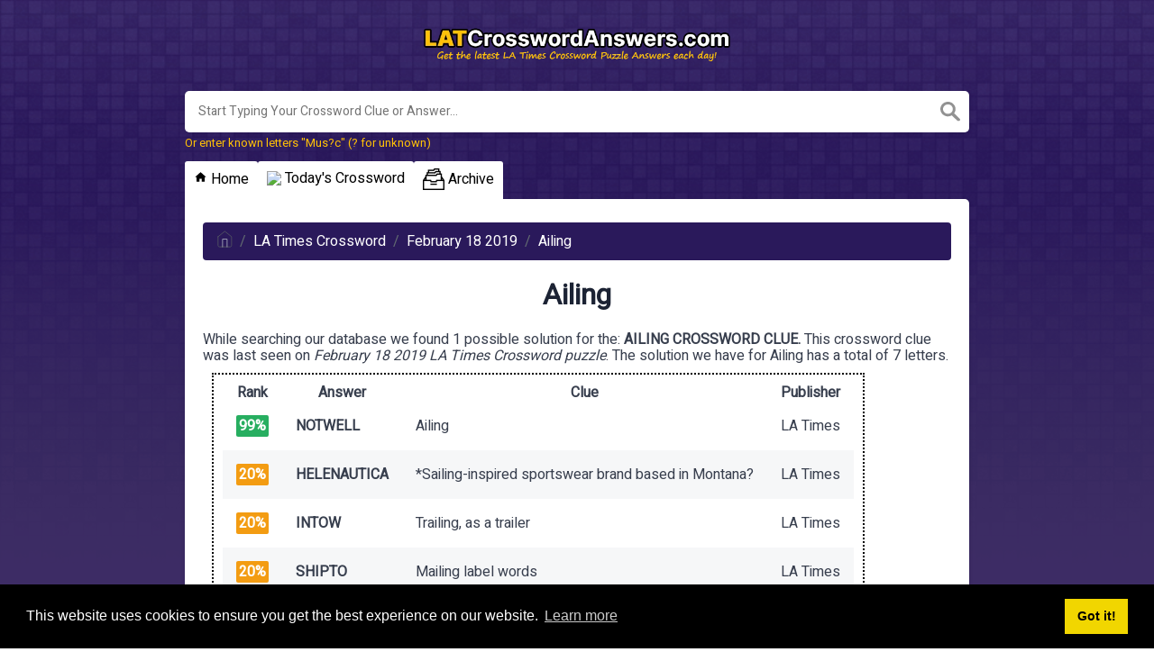

--- FILE ---
content_type: text/javascript
request_url: https://latcrosswordanswers.com/humix/inline_embed
body_size: 9153
content:
var ezS = document.createElement("link");ezS.rel="stylesheet";ezS.type="text/css";ezS.href="//go.ezodn.com/ezvideo/ezvideojscss.css?cb=185";document.head.appendChild(ezS);
var ezS = document.createElement("link");ezS.rel="stylesheet";ezS.type="text/css";ezS.href="//go.ezodn.com/ezvideo/ezvideocustomcss.css?cb=204620-0-185";document.head.appendChild(ezS);
window.ezVideo = {"appendFloatAfterAd":false,"language":"en","titleString":"","titleOption":"","autoEnableCaptions":false}
var ezS = document.createElement("script");ezS.src="//vjs.zencdn.net/vttjs/0.14.1/vtt.min.js";document.head.appendChild(ezS);
(function() {
		let ezInstream = {"prebidBidders":[{"bidder":"appnexus","params":{"placementId":28760245},"ssid":"10087"},{"bidder":"criteo","params":{"networkId":7987,"pubid":"101496","video":{"playbackmethod":[2,6]}},"ssid":"10050"},{"bidder":"medianet","params":{"cid":"8CUBCB617","crid":"358025426"},"ssid":"11307"},{"bidder":"onetag","params":{"pubId":"62499636face9dc"},"ssid":"11291"},{"bidder":"openx","params":{"delDomain":"ezoic-d.openx.net","unit":"560605963"},"ssid":"10015"},{"bidder":"pubmatic","params":{"adSlot":"Ezoic_default_video","publisherId":"156983"},"ssid":"10061"},{"bidder":"rubicon","params":{"accountId":21150,"siteId":269072,"video":{"language":"en","size_id":201},"zoneId":3326304},"ssid":"10063"},{"bidder":"sharethrough","params":{"pkey":"VS3UMr0vpcy8VVHMnE84eAvj"},"ssid":"11309"},{"bidder":"ttd","params":{"publisherId":"fe3f96ebdfc4601364194af010066f8e","supplySourceId":"ezoic"},"ssid":"11384"},{"bidder":"vidazoo","params":{"cId":"652646d136d29ed957788c6d","pId":"59ac17c192832d0011283fe3"},"ssid":"11372"},{"bidder":"adyoulike_i_s2s","params":{"placement":"b74dd1bf884ad15f7dc6fca53449c2db"},"ssid":"11314"},{"bidder":"amx_i_s2s","params":{"tagid":"JreGFOmAO"},"ssid":"11290"},{"bidder":"appnexus_i_s2s","params":{"placementId":28760245},"ssid":"10087"},{"bidder":"blis_i_s2s","params":{"spid":"1246"},"ssid":"11397"},{"bidder":"cadent_aperture_mx_i_s2s","params":{"tagid":"178315"},"ssid":"11389"},{"bidder":"criteo_i_s2s","params":{"networkId":12274,"pubid":"104211","video":{"playbackmethod":[2,6]}},"ssid":"10050"},{"bidder":"gumgum_i_s2s","params":{"zone":"xw4fad9t"},"ssid":"10079"},{"bidder":"insticator_i_s2s","params":{"adUnitId":"01JHZ942AK7FVME47QN5B0N0P4","publisherId":"f466dda6-51fa-4d9d-b3e8-0dbc76e8ac97"},"ssid":"11381"},{"bidder":"medianet_i_s2s","params":{"cid":"8CUPV1T76","crid":"578781359"},"ssid":"11307"},{"bidder":"onetag_i_s2s","params":{"pubId":"62499636face9dc"},"ssid":"11291"},{"bidder":"openx_i_s2s","params":{"delDomain":"ezoic-d.openx.net","unit":"559783386"},"ssid":"10015"},{"bidder":"pubmatic_i_s2s","params":{"adSlot":"Ezoic_default_video","publisherId":"156983"},"ssid":"10061"},{"bidder":"rubicon_i_s2s","params":{"accountId":21150,"siteId":421616,"video":{"language":"en","size_id":201},"zoneId":2495262},"ssid":"10063"},{"bidder":"sharethrough_i_s2s","params":{"pkey":"kgPoDCWJ3LoAt80X9hF5eRLi"},"ssid":"11309"},{"bidder":"sonobi_i_s2s","params":{"TagID":"86985611032ca7924a34"},"ssid":"10048"},{"bidder":"sovrn_i_s2s","params":{"tagid":"1263646"},"ssid":"10017"},{"bidder":"triplelift_i_s2s","params":{"inventoryCode":"ezoic_RON_instream_PbS2S"},"ssid":"11296"},{"bidder":"trustedstack_i_s2s","params":{"cid":"TS9HJFH44","crid":"944965478"},"ssid":"11396"},{"bidder":"vidazoo_i_s2s","params":{"cId":"68415a84f0bd2a2f4a824fae","pId":"59ac17c192832d0011283fe3"},"ssid":"11372"},{"bidder":"yieldmo_i_s2s","params":{"placementId":"3159086761833865258"},"ssid":"11315"}],"apsSlot":{"slotID":"instream_desktop_na_Video","divID":"","slotName":"","mediaType":"video","sizes":[[400,300],[640,390],[390,640],[320,480],[480,320],[400,225],[640,360],[768,1024],[1024,768],[640,480]],"slotParams":{}},"allApsSlots":[{"Slot":{"slotID":"AccompanyingContent_640x360v_5-60seconds_Off_NoSkip","divID":"","slotName":"","mediaType":"video","sizes":[[400,300],[640,390],[390,640],[320,480],[480,320],[400,225],[640,360],[768,1024],[1024,768],[640,480]],"slotParams":{}},"Duration":60},{"Slot":{"slotID":"AccompanyingContent_640x360v_5-60seconds_Off_Skip","divID":"","slotName":"","mediaType":"video","sizes":[[400,300],[640,390],[390,640],[320,480],[480,320],[400,225],[640,360],[768,1024],[1024,768],[640,480]],"slotParams":{}},"Duration":60},{"Slot":{"slotID":"AccompanyingContent_640x360v_5-30seconds_Off_NoSkip","divID":"","slotName":"","mediaType":"video","sizes":[[400,300],[640,390],[390,640],[320,480],[480,320],[400,225],[640,360],[768,1024],[1024,768],[640,480]],"slotParams":{}},"Duration":30},{"Slot":{"slotID":"AccompanyingContent_640x360v_5-30seconds_Off_Skip","divID":"","slotName":"","mediaType":"video","sizes":[[400,300],[640,390],[390,640],[320,480],[480,320],[400,225],[640,360],[768,1024],[1024,768],[640,480]],"slotParams":{}},"Duration":30},{"Slot":{"slotID":"AccompanyingContent_640x360v_5-15seconds_Off_NoSkip","divID":"","slotName":"","mediaType":"video","sizes":[[400,300],[640,390],[390,640],[320,480],[480,320],[400,225],[640,360],[768,1024],[1024,768],[640,480]],"slotParams":{}},"Duration":15},{"Slot":{"slotID":"AccompanyingContent_640x360v_5-15seconds_Off_Skip","divID":"","slotName":"","mediaType":"video","sizes":[[400,300],[640,390],[390,640],[320,480],[480,320],[400,225],[640,360],[768,1024],[1024,768],[640,480]],"slotParams":{}},"Duration":15},{"Slot":{"slotID":"instream_desktop_na_Video","divID":"","slotName":"","mediaType":"video","sizes":[[400,300],[640,390],[390,640],[320,480],[480,320],[400,225],[640,360],[768,1024],[1024,768],[640,480]],"slotParams":{}},"Duration":30}],"genericInstream":false,"UnfilledCnt":0,"AllowPreviousBidToSetBidFloor":false,"PreferPrebidOverAmzn":false,"DoNotPassBidFloorToPreBid":false,"bidCacheThreshold":-1,"rampUp":true,"IsEzDfpAccount":true,"EnableVideoDeals":false,"monetizationApproval":{"DomainId":204620,"Domain":"latcrosswordanswers.com","HumixChannelId":3792,"HasGoogleEntry":false,"HDMApproved":false,"MCMApproved":true},"SelectivelyIncrementUnfilledCount":false,"BlockBidderAfterBadAd":true,"useNewVideoStartingFloor":false,"addHBUnderFloor":false,"dvama":false,"dgeb":false,"vatc":{"at":"INSTREAM","fs":"UNIFORM","mpw":200,"itopf":false,"bcds":"v","bcdsds":"d","bcd":{"ad_type":"INSTREAM","data":{"domain_id":204620,"country":"US","form_factor":1,"impressions":9403,"share_ge7":0.841646,"bucket":"bid-rich","avg_depth":9.46868,"p75_depth":11,"share_ge5":0.856003,"share_ge9":0.821227},"is_domain":true,"loaded_at":"2026-01-21T11:14:13.614001056-08:00"}},"totalVideoDuration":0,"totalAdsPlaybackDuration":0,"optimizedPrebidPods":true};
		if (typeof __ezInstream !== "undefined" && __ezInstream.breaks) {
			__ezInstream.breaks = __ezInstream.breaks.concat(ezInstream.breaks);
		} else {
			window.__ezInstream = ezInstream;
		}
	})();
var EmbedExclusionEvaluated = 'exempt'; var EzoicMagicPlayerExclusionSelectors = [".humix-off"];var EzoicMagicPlayerInclusionSelectors = [];var EzoicPreferredLocation = '1';

			window.humixFirstVideoLoaded = true
			window.dispatchEvent(new CustomEvent('humixFirstVideoLoaded'));
		
window.ezVideoIframe=false;window.renderEzoicVideoContentCBs=window.renderEzoicVideoContentCBs||[];window.renderEzoicVideoContentCBs.push(function(){let videoObjects=[{"PlayerId":"ez-4999","VideoContentId":"JIr_h0Yi4PM","VideoPlaylistSelectionId":0,"VideoPlaylistId":1,"VideoTitle":"World\u0026#39;s OLDEST Countries","VideoDescription":"World\u0026#39;s OLDEST Countries","VideoChapters":{"Chapters":null,"StartTimes":null,"EndTimes":null},"VideoLinksSrc":"","VideoSrcURL":"https://streaming.open.video/contents/gLcKgeOGNDj6/1743466388/index.m3u8","VideoDurationMs":188722,"DeviceTypeFlag":14,"FloatFlag":14,"FloatPosition":1,"IsAutoPlay":true,"IsLoop":false,"IsLiveStreaming":false,"OutstreamEnabled":false,"ShouldConsiderDocVisibility":true,"ShouldPauseAds":true,"AdUnit":"","ImpressionId":0,"VideoStartTime":0,"IsStartTimeEnabled":0,"IsKeyMoment":false,"PublisherVideoContentShare":{"DomainIdOwner":693934,"DomainIdShare":204620,"DomainNameOwner":"humix_publisher_561394","VideoContentId":"JIr_h0Yi4PM","LoadError":"[Load cross domain video on the domain not allowed][MagicPlayerPlaylist:1]","IsEzoicOwnedVideo":false,"IsGenericInstream":false,"IsOutstream":false,"IsGPTOutstream":false},"VideoUploadSource":"import-from-mrss-feed","IsVertical":false,"IsPreferred":false,"ShowControls":false,"IsSharedEmbed":false,"ShortenId":"JYqoges445M","Preview":false,"PlaylistHumixId":"","VideoSelection":10,"MagicPlaceholderType":1,"MagicHTML":"\u003cdiv id=ez-video-wrap-ez-4998 class=ez-video-wrap style=\"align-self: stretch;\"\u003e\u003cdiv class=\"ez-video-center ez-playlist-vertical\"\u003e\u003cdiv class=\"ez-video-content-wrap ez-playlist-vertical ez-rounded-border\"\u003e\u003cdiv id=ez-video-wrap-ez-4999 class=\"ez-video-wrap ez-video-magic\" style=\"align-self: stretch;\"\u003e\u003cdiv class=ez-video-magic-row\u003e\u003col class=\"ez-video-magic-list ez-playlist-vertical\"\u003e\u003cli class=\"ez-video-magic-item ez-video-magic-autoplayer\"\u003e\u003cdiv id=floating-placeholder-ez-4999 class=floating-placeholder style=\"display: none;\"\u003e\u003cdiv id=floating-placeholder-sizer-ez-4999 class=floating-placeholder-sizer\u003e\u003cpicture class=\"video-js vjs-playlist-thumbnail\"\u003e\u003cimg id=floating-placeholder-thumbnail alt loading=lazy nopin=nopin\u003e\u003c/picture\u003e\u003c/div\u003e\u003c/div\u003e\u003cdiv id=ez-video-container-ez-4999 class=\"ez-video-container ez-video-magic-redesign ez-responsive ez-float-right\" style=\"flex-wrap: wrap;\"\u003e\u003cdiv class=ez-video-ez-stuck-bar id=ez-video-ez-stuck-bar-ez-4999\u003e\u003cdiv class=\"ez-video-ez-stuck-close ez-simple-close\" id=ez-video-ez-stuck-close-ez-4999 style=\"font-size: 16px !important; text-shadow: none !important; color: #000 !important; font-family: system-ui !important; background-color: rgba(255,255,255,0.5) !important; border-radius: 50% !important; text-align: center !important;\"\u003ex\u003c/div\u003e\u003c/div\u003e\u003cvideo id=ez-video-ez-4999 class=\"video-js ez-vid-placeholder\" controls preload=metadata\u003e\u003cp class=vjs-no-js\u003ePlease enable JavaScript\u003c/p\u003e\u003c/video\u003e\u003cdiv class=ez-vid-preview id=ez-vid-preview-ez-4999\u003e\u003c/div\u003e\u003cdiv id=lds-ring-ez-4999 class=lds-ring\u003e\u003cdiv\u003e\u003c/div\u003e\u003cdiv\u003e\u003c/div\u003e\u003cdiv\u003e\u003c/div\u003e\u003cdiv\u003e\u003c/div\u003e\u003c/div\u003e\u003c/div\u003e\u003cli class=\"ez-video-magic-item ez-video-magic-playlist\"\u003e\u003cdiv id=ez-video-playlist-ez-4998 class=vjs-playlist\u003e\u003c/div\u003e\u003c/ol\u003e\u003c/div\u003e\u003c/div\u003e\u003cdiv id=floating-placeholder-ez-4998 class=floating-placeholder style=\"display: none;\"\u003e\u003cdiv id=floating-placeholder-sizer-ez-4998 class=floating-placeholder-sizer\u003e\u003cpicture class=\"video-js vjs-playlist-thumbnail\"\u003e\u003cimg id=floating-placeholder-thumbnail alt loading=lazy nopin=nopin\u003e\u003c/picture\u003e\u003c/div\u003e\u003c/div\u003e\u003cdiv id=ez-video-container-ez-4998 class=\"ez-video-container ez-video-magic-redesign ez-responsive ez-float-right\" style=\"flex-wrap: wrap; width: 640px;transition: width 0.25s ease 0s;\"\u003e\u003cdiv class=ez-video-ez-stuck-bar id=ez-video-ez-stuck-bar-ez-4998\u003e\u003cdiv class=\"ez-video-ez-stuck-close ez-simple-close\" id=ez-video-ez-stuck-close-ez-4998 style=\"font-size: 16px !important; text-shadow: none !important; color: #000 !important; font-family: system-ui !important; background-color: rgba(255,255,255,0.5) !important; border-radius: 50% !important; text-align: center !important;\"\u003ex\u003c/div\u003e\u003c/div\u003e\u003cvideo id=ez-video-ez-4998 class=\"video-js ez-vid-placeholder vjs-16-9\" controls preload=metadata\u003e\u003cp class=vjs-no-js\u003ePlease enable JavaScript\u003c/p\u003e\u003c/video\u003e\u003cdiv class=keymoment-container id=keymoment-play style=\"display: none;\"\u003e\u003cspan id=play-button-container class=play-button-container-active\u003e\u003cspan class=\"keymoment-play-btn play-button-before\"\u003e\u003c/span\u003e\u003cspan class=\"keymoment-play-btn play-button-after\"\u003e\u003c/span\u003e\u003c/span\u003e\u003c/div\u003e\u003cdiv class=\"keymoment-container rewind\" id=keymoment-rewind style=\"display: none;\"\u003e\u003cdiv id=keymoment-rewind-box class=rotate\u003e\u003cspan class=\"keymoment-arrow arrow-two double-arrow-icon\"\u003e\u003c/span\u003e\u003cspan class=\"keymoment-arrow arrow-one double-arrow-icon\"\u003e\u003c/span\u003e\u003c/div\u003e\u003c/div\u003e\u003cdiv class=\"keymoment-container forward\" id=keymoment-forward style=\"display: none;\"\u003e\u003cdiv id=keymoment-forward-box\u003e\u003cspan class=\"keymoment-arrow arrow-two double-arrow-icon\"\u003e\u003c/span\u003e\u003cspan class=\"keymoment-arrow arrow-one double-arrow-icon\"\u003e\u003c/span\u003e\u003c/div\u003e\u003c/div\u003e\u003cdiv id=vignette-overlay\u003e\u003c/div\u003e\u003cdiv id=vignette-top-card class=vignette-top-card\u003e\u003cdiv class=vignette-top-channel\u003e\u003ca class=top-channel-logo target=_blank role=link aria-label=\"channel logo\" style='background-image: url(\"https://video-meta.humix.com/logo/114464/logo-1743420611.webp\");'\u003e\u003c/a\u003e\u003c/div\u003e\u003cdiv class=\"vignette-top-title top-enable-channel-logo\"\u003e\u003cdiv class=\"vignette-top-title-text vignette-magic-player\"\u003e\u003ca class=vignette-top-title-link id=vignette-top-title-link-ez-4998 target=_blank tabindex=0 href=https://open.video/video/JYqoges445M\u003eNew Flag vs OLDEST Flag\u003c/a\u003e\u003c/div\u003e\u003c/div\u003e\u003cdiv class=vignette-top-share\u003e\u003cbutton class=vignette-top-button type=button title=share id=vignette-top-button\u003e\u003cdiv class=top-button-icon\u003e\u003csvg height=\"100%\" version=\"1.1\" viewBox=\"0 0 36 36\" width=\"100%\"\u003e\n                                        \u003cuse class=\"svg-shadow\" xlink:href=\"#share-icon\"\u003e\u003c/use\u003e\n                                        \u003cpath class=\"svg-fill\" d=\"m 20.20,14.19 0,-4.45 7.79,7.79 -7.79,7.79 0,-4.56 C 16.27,20.69 12.10,21.81 9.34,24.76 8.80,25.13 7.60,27.29 8.12,25.65 9.08,21.32 11.80,17.18 15.98,15.38 c 1.33,-0.60 2.76,-0.98 4.21,-1.19 z\" id=\"share-icon\"\u003e\u003c/path\u003e\n                                    \u003c/svg\u003e\u003c/div\u003e\u003c/button\u003e\u003c/div\u003e\u003c/div\u003e\u003ca id=watch-on-link-ez-4998 class=watch-on-link aria-label=\"Watch on Open.Video\" target=_blank href=https://open.video/video/JYqoges445M\u003e\u003cdiv class=watch-on-link-content aria-hidden=true\u003e\u003cdiv class=watch-on-link-text\u003eWatch on\u003c/div\u003e\u003cimg style=\"height: 1rem;\" src=https://assets.open.video/open-video-white-logo.png alt=\"Video channel logo\" class=img-fluid\u003e\u003c/div\u003e\u003c/a\u003e\u003cdiv class=ez-vid-preview id=ez-vid-preview-ez-4998\u003e\u003c/div\u003e\u003cdiv id=lds-ring-ez-4998 class=lds-ring\u003e\u003cdiv\u003e\u003c/div\u003e\u003cdiv\u003e\u003c/div\u003e\u003cdiv\u003e\u003c/div\u003e\u003cdiv\u003e\u003c/div\u003e\u003c/div\u003e\u003cdiv id=ez-video-links-ez-4998 style=position:absolute;\u003e\u003c/div\u003e\u003c/div\u003e\u003c/div\u003e\u003cdiv id=ez-lower-title-link-ez-4998 class=lower-title-link\u003e\u003ca href=https://open.video/video/JYqoges445M target=_blank\u003eNew Flag vs OLDEST Flag\u003c/a\u003e\u003c/div\u003e\u003c/div\u003e\u003c/div\u003e","PreferredVideoType":0,"DisableWatchOnLink":false,"DisableVignette":false,"DisableTitleLink":false,"VideoPlaylist":{"VideoPlaylistId":1,"FirstVideoSelectionId":0,"FirstVideoIndex":0,"Name":"Universal Player","IsLooping":1,"IsShuffled":0,"Autoskip":0,"Videos":[{"PublisherVideoId":2046927,"PublisherId":561394,"VideoContentId":"JIr_h0Yi4PM","DomainId":693934,"Title":"World\u0026#39;s OLDEST Countries","Description":"World\u0026#39;s OLDEST Countries","VideoChapters":{"Chapters":null,"StartTimes":null,"EndTimes":null},"Privacy":"public","CreatedDate":"2025-03-31 22:12:19","ModifiedDate":"2025-04-01 18:19:19","PreviewImage":"https://video-meta.open.video/poster/LhoqhwjWMnZy/JIr_h0Yi4PM_zLvWiz.jpg","RestrictByReferer":false,"ImpressionId":0,"VideoDurationMs":188722,"StreamingURL":"https://streaming.open.video/contents/LhoqhwjWMnZy/1743466058/index.m3u8","PublisherVideoContentShare":{"DomainIdOwner":693934,"DomainIdShare":204620,"DomainNameOwner":"humix_publisher_561394","VideoContentId":"JIr_h0Yi4PM","LoadError":"[Load cross domain video on the domain not allowed]","IsEzoicOwnedVideo":false,"IsGenericInstream":false,"IsOutstream":false,"IsGPTOutstream":false},"ExternalId":"","IABCategoryName":"education,Hobbies \u0026 Leisure","IABCategoryIds":"132,239","NLBCategoryIds":"393,324","IsUploaded":false,"IsProcessed":false,"IsContentShareable":true,"UploadSource":"import-from-mrss-feed","IsPreferred":false,"Category":"","IsRotate":false,"ShortenId":"JIr_h0Yi4PM","PreferredVideoType":0,"HumixChannelId":114464,"IsHumixChannelActive":true,"VideoAutoMatchType":0,"ShareBaseUrl":"//open.video/","CanonicalLink":"https://open.video/@jack-sucks-at-geography/v/worlds-oldest-countries","OpenVideoHostedLink":"https://open.video/@jack-sucks-at-geography/v/worlds-oldest-countries","ChannelSlug":"","Language":"en","Keywords":"VideoElephant","HasMultiplePosterResolutions":true,"ResizedPosterVersion":1,"ChannelLogo":"logo/114464/logo-1743420611.webp","OwnerIntegrationType":"off","IsChannelWPHosted":false,"HideReportVideoButton":false,"VideoPlaylistSelectionId":0,"VideoLinksSrc":"","VideoStartTime":0,"IsStartTimeEnabled":0,"AdUnit":"204620-shared-video-3","VideoPlaylistId":1,"InitialIndex":1},{"PublisherVideoId":1606459,"PublisherId":146501,"VideoContentId":"kdAnk-P4Wi2","DomainId":266654,"Title":"Oldest People Living in 2024","Description":"After recently confirming the new oldest woman in the world and celebrating the oldest man\u0026#39;s 112th birthday, Editor-In-Chief Craig Glenday looks back at the history of the oldest people records and the secrets to their long life.","VideoChapters":{"Chapters":null,"StartTimes":null,"EndTimes":null},"Privacy":"public","CreatedDate":"2024-09-12 09:21:18","ModifiedDate":"2024-09-12 09:41:59","PreviewImage":"https://video-meta.open.video/poster/gCJuv7JY3Zxb/kdAnk-P4Wi2_qgSHmh.jpg","RestrictByReferer":false,"ImpressionId":0,"VideoDurationMs":408775,"StreamingURL":"https://streaming.open.video/contents/gCJuv7JY3Zxb/1739988175/index.m3u8","PublisherVideoContentShare":{"DomainIdOwner":266654,"DomainIdShare":204620,"DomainIdHost":266654,"DomainNameOwner":"guinnessworldrecords.com","VideoContentId":"kdAnk-P4Wi2","LoadError":"[Load cross domain video on the domain not allowed]","IsEzoicOwnedVideo":false,"IsGenericInstream":false,"IsOutstream":false,"IsGPTOutstream":false},"ExternalId":"","IABCategoryName":"News,Nutrition,Aging \u0026 Geriatrics","IABCategoryIds":"385,229,190","NLBCategoryIds":"421,307,274","IsUploaded":false,"IsProcessed":false,"IsContentShareable":true,"UploadSource":"import-from-youtube","IsPreferred":false,"Category":"","IsRotate":false,"ShortenId":"kdAnk-P4Wi2","PreferredVideoType":0,"HumixChannelId":9141,"IsHumixChannelActive":true,"VideoAutoMatchType":0,"ShareBaseUrl":"//open.video/","CanonicalLink":"https://open.video/@guinnessworldrecords_com/v/oldest-people-living-in-2024","OpenVideoHostedLink":"https://open.video/@guinnessworldrecords_com/v/oldest-people-living-in-2024","ChannelSlug":"","Language":"en","Keywords":"GWR,Guinness World Records,Guinness Records,Guinness,World Record,World Record Book,record book,record breakers,Record,Officially Amazing","HasMultiplePosterResolutions":true,"ResizedPosterVersion":2,"ChannelLogo":"logo/9141/logo-1719940067.png","OwnerIntegrationType":"sa","IsChannelWPHosted":false,"HideReportVideoButton":false,"VideoPlaylistSelectionId":0,"VideoLinksSrc":"","VideoStartTime":0,"IsStartTimeEnabled":0,"AdUnit":"204620-shared-video-3","VideoPlaylistId":1,"InitialIndex":2},{"PublisherVideoId":2435291,"PublisherId":561394,"VideoContentId":"JtXUkq2W5WM","DomainId":693934,"Title":"What Are The World\u0026#39;s Oldest Borders?","Description":"Apologies for the final showing of the map, at the end of the video, being a bit too fast!\nFollow me on Twitter: https://twitter.com/GKonYoutube\nMap of the world\u0026#39;s borders and their age made by  reddit user/PisseGuri82\n\nIn this video I talk about the world\u0026#39;s oldest borders!\n\nBecome a member on Patreon \u0026amp; get exclusive content! https://www.patreon.com/funwithflags\n\nJoin the Discord Server: https://discordapp.com/invite/uRTAdY9\nBusiness Contact: gilfamc@gmail.com\n\nThanks for watching, remember to subscribe to catch future videos!\n\nSpecial mention to my patrons: Richard, Danny, Wilhelm, Pete, Hendrick","VideoChapters":{"Chapters":null,"StartTimes":null,"EndTimes":null},"Privacy":"public","CreatedDate":"2025-10-09 04:40:49","ModifiedDate":"2025-10-09 05:01:22","PreviewImage":"https://video-meta.open.video/poster/BqBS_gaI6K3d/JtXUkq2W5WM_ntguQN.jpg","RestrictByReferer":false,"ImpressionId":0,"VideoDurationMs":1044177,"StreamingURL":"https://streaming.open.video/contents/BqBS_gaI6K3d/1759986549/index.m3u8","PublisherVideoContentShare":{"DomainIdOwner":693934,"DomainIdShare":204620,"DomainNameOwner":"humix_publisher_561394","VideoContentId":"JtXUkq2W5WM","LoadError":"[Load cross domain video on the domain not allowed]","IsEzoicOwnedVideo":false,"IsGenericInstream":false,"IsOutstream":false,"IsGPTOutstream":false},"ExternalId":"","IABCategoryName":"education,Hobbies \u0026 Leisure","IABCategoryIds":"132,239","NLBCategoryIds":"393,324","IsUploaded":false,"IsProcessed":false,"IsContentShareable":true,"UploadSource":"import-from-mrss-feed","IsPreferred":false,"Category":"","IsRotate":false,"ShortenId":"JtXUkq2W5WM","PreferredVideoType":0,"HumixChannelId":114512,"IsHumixChannelActive":true,"VideoAutoMatchType":0,"ShareBaseUrl":"//open.video/","CanonicalLink":"https://open.video/@general-knowledge/v/what-are-the-worlds-oldest-borders","OpenVideoHostedLink":"https://open.video/@general-knowledge/v/what-are-the-worlds-oldest-borders","ChannelSlug":"","Language":"en","Keywords":"General knowledge,generalknowledge,funwithflags,countriesthatdon'texist,VideoElephant","HasMultiplePosterResolutions":true,"ResizedPosterVersion":0,"ChannelLogo":"logo/114512/logo-1743497896.webp","OwnerIntegrationType":"off","IsChannelWPHosted":false,"HideReportVideoButton":false,"VideoPlaylistSelectionId":0,"VideoLinksSrc":"","VideoStartTime":0,"IsStartTimeEnabled":0,"AdUnit":"204620-shared-video-3","VideoPlaylistId":1,"InitialIndex":3},{"PublisherVideoId":2626568,"PublisherId":511492,"VideoContentId":"DF0hHrvbi6M","DomainId":639533,"Title":"The Oldest Restaurant In Every US State Might Surprise You","Description":"The restaurant business is notoriously fickle, so longevity is to be celebrated. If you want to know the oldest restaurant in a specific state – or all 50 – this is a great place to start.","VideoChapters":{"Chapters":null,"StartTimes":null,"EndTimes":null},"Privacy":"public","CreatedDate":"2026-01-10 03:29:44","ModifiedDate":"2026-01-10 05:19:12","PreviewImage":"https://video-meta.open.video/poster/OFbkcf9HNA7c/DF0hHrvbi6M_DSPQbd.jpg","RestrictByReferer":false,"ImpressionId":0,"VideoDurationMs":902401,"StreamingURL":"https://streaming.open.video/contents/OFbkcf9HNA7c/1768021205/index.m3u8","PublisherVideoContentShare":{"DomainIdOwner":639533,"DomainIdShare":204620,"DomainNameOwner":"humix_publisher_511492","VideoContentId":"DF0hHrvbi6M","LoadError":"[Load cross domain video on the domain not allowed]","IsEzoicOwnedVideo":false,"IsGenericInstream":false,"IsOutstream":false,"IsGPTOutstream":false},"ExternalId":"","IABCategoryName":"Tourist Destinations,Restaurants,Food \u0026 Drink","IABCategoryIds":"655,218,210","NLBCategoryIds":"615,239,221","IsUploaded":false,"IsProcessed":false,"IsContentShareable":true,"UploadSource":"import-from-mrss-feed","IsPreferred":false,"Category":"","IsRotate":false,"ShortenId":"DF0hHrvbi6M","PreferredVideoType":0,"HumixChannelId":89612,"IsHumixChannelActive":true,"VideoAutoMatchType":0,"ShareBaseUrl":"//open.video/","CanonicalLink":"https://open.video/@mashed/v/the-oldest-restaurant-in-every-us-state-might-surprise-you-2","OpenVideoHostedLink":"https://open.video/@mashed/v/the-oldest-restaurant-in-every-us-state-might-surprise-you-2","ChannelSlug":"","Language":"en","Keywords":"OldestRestaurants,USHistory,FoodTour","HasMultiplePosterResolutions":true,"ResizedPosterVersion":2,"ChannelLogo":"logo/89612/logo-1719238893.png","OwnerIntegrationType":"off","IsChannelWPHosted":false,"HideReportVideoButton":false,"VideoPlaylistSelectionId":0,"VideoLinksSrc":"","VideoStartTime":0,"IsStartTimeEnabled":0,"AdUnit":"204620-shared-video-3","VideoPlaylistId":1,"InitialIndex":4},{"PublisherVideoId":2256662,"PublisherId":561394,"VideoContentId":"ok5Jdq2a5GM","DomainId":693934,"Title":"The Oldest Monarchies In The World","Description":"Get 83% off and 2 extra months of Private Internet Access via https://www.privateinternetaccess.com/GeneralKnowledge  \nThanks to them for sponsoring this video!\n\nTIMESTAMPS:\n02:53 Sweden \n04:20 Denmark\n05:39 Norway\n06:42 UK\n08:15 Morocco\n09:19 Oman\n10:20 Cambodia\n11:23 Japan\n\nIn this video I talk about the oldest continuous monarchies in the world!\n\nFollow me on Twitter: https://twitter.com/GKonYoutube\n\nBecome a member on Patreon \u0026amp; get exclusive content! https://www.patreon.com/generalknowledge\nSpecial mention to my patrons: Richard, Jeseenya, Francis, Edward, Stephen, MiFE, Rpgkillerspace, Wilhelm, Roland, Rami, Juan, Bruno, Albert, Lastmatix, Kalvin, Francisco, Tom, 43rpak, Chet, Ryan Keith, ou_lyss, Borton, Ryan McMurry, Pete, Cesar, Hendrick.\n\nBusiness Contact: gilfamc@gmail.com\n\nThanks for watching, remember to subscribe to catch future videos!","VideoChapters":{"Chapters":null,"StartTimes":null,"EndTimes":null},"Privacy":"public","CreatedDate":"2025-07-13 23:46:54","ModifiedDate":"2025-07-14 00:01:36","PreviewImage":"https://video-meta.open.video/poster/KHu-_iaAAdEQ/ok5Jdq2a5GM_AARZPD.jpg","RestrictByReferer":false,"ImpressionId":0,"VideoDurationMs":805138,"StreamingURL":"https://streaming.open.video/contents/KHu-_iaAAdEQ/1752466836/index.m3u8","PublisherVideoContentShare":{"DomainIdOwner":693934,"DomainIdShare":204620,"DomainNameOwner":"humix_publisher_561394","VideoContentId":"ok5Jdq2a5GM","LoadError":"[Load cross domain video on the domain not allowed]","IsEzoicOwnedVideo":false,"IsGenericInstream":false,"IsOutstream":false,"IsGPTOutstream":false},"ExternalId":"","IABCategoryName":"education,Hobbies \u0026 Leisure","IABCategoryIds":"132,239","NLBCategoryIds":"393,324","IsUploaded":false,"IsProcessed":false,"IsContentShareable":true,"UploadSource":"import-from-mrss-feed","IsPreferred":false,"Category":"","IsRotate":false,"ShortenId":"ok5Jdq2a5GM","PreferredVideoType":0,"HumixChannelId":114512,"IsHumixChannelActive":true,"VideoAutoMatchType":0,"ShareBaseUrl":"//open.video/","CanonicalLink":"https://open.video/@general-knowledge/v/the-oldest-monarchies-in-the-world","OpenVideoHostedLink":"https://open.video/@general-knowledge/v/the-oldest-monarchies-in-the-world","ChannelSlug":"","Language":"en","Keywords":"General knowledge,generalknowledge,funwithflags,countriesthatdon'texist,VideoElephant","HasMultiplePosterResolutions":true,"ResizedPosterVersion":0,"ChannelLogo":"logo/114512/logo-1743497896.webp","OwnerIntegrationType":"off","IsChannelWPHosted":false,"HideReportVideoButton":false,"VideoPlaylistSelectionId":0,"VideoLinksSrc":"","VideoStartTime":0,"IsStartTimeEnabled":0,"AdUnit":"204620-shared-video-3","VideoPlaylistId":1,"InitialIndex":5},{"PublisherVideoId":1611766,"PublisherId":146501,"VideoContentId":"NQtvc3iaqHu","DomainId":266654,"Title":"World\u0026#39;s oldest person receives Guinness World Records certificate","Description":"The oldest person living is Tomiko Itooka (Japan, b. 23 May 1908), who is 116 years and 90 days old, as verified in Ashiya, Hyogo, Japan, on 21 August 2024.\n","VideoChapters":{"Chapters":null,"StartTimes":null,"EndTimes":null},"Privacy":"public","CreatedDate":"2024-09-16 08:10:34","ModifiedDate":"2024-09-16 08:12:35","PreviewImage":"https://video-meta.open.video/poster/WYJYS37J3TGa/WYJYS37J3TGa_upload_t1726480372-KJDgdl.jpg","RestrictByReferer":false,"ImpressionId":0,"VideoDurationMs":34000,"StreamingURL":"https://streaming.open.video/contents/WYJYS37J3TGa/1726614476/index.m3u8","PublisherVideoContentShare":{"DomainIdOwner":266654,"DomainIdShare":204620,"DomainIdHost":266654,"DomainNameOwner":"guinnessworldrecords.com","VideoContentId":"NQtvc3iaqHu","LoadError":"[Load cross domain video on the domain not allowed]","IsEzoicOwnedVideo":false,"IsGenericInstream":false,"IsOutstream":false,"IsGPTOutstream":false},"ExternalId":"","IABCategoryName":"People \u0026 Society","IABCategoryIds":"171","NLBCategoryIds":"445","IsUploaded":false,"IsProcessed":false,"IsContentShareable":true,"UploadSource":"dashboard-manual-upload","IsPreferred":false,"Category":"","IsRotate":false,"ShortenId":"NQtvc3iaqHu","PreferredVideoType":0,"HumixChannelId":9141,"IsHumixChannelActive":true,"VideoAutoMatchType":0,"ShareBaseUrl":"//open.video/","CanonicalLink":"https://open.video/@guinnessworldrecords_com/v/worlds-oldest-person-receives-guinness-world-records-certificate","OpenVideoHostedLink":"https://open.video/@guinnessworldrecords_com/v/worlds-oldest-person-receives-guinness-world-records-certificate","ChannelSlug":"","Language":"en","Keywords":"","HasMultiplePosterResolutions":true,"ResizedPosterVersion":1,"ChannelLogo":"logo/9141/logo-1719940067.png","OwnerIntegrationType":"sa","IsChannelWPHosted":false,"HideReportVideoButton":false,"VideoPlaylistSelectionId":0,"VideoLinksSrc":"","VideoStartTime":0,"IsStartTimeEnabled":0,"AdUnit":"204620-shared-video-3","VideoPlaylistId":1,"InitialIndex":6},{"PublisherVideoId":2601725,"PublisherId":561394,"VideoContentId":"R_9Mc4EaqGM","DomainId":693934,"Title":"London\u0026#39;s Oldest Fast Food","Description":"Pie and mash is London\u0026#39;s oldest and most traditional fast food. We met up with owner Joe Cooke, great grandson of Robert Cooke, who opened East London\u0026#39;s first pie and mash shop in 1862. Joe taught us how to make a traditional pie and mash, complete with parsley sauce, known as liquor. Would you try this British delicacy? #london #fastfood #foodlover #britishfood #pie Subscribe to MUNCHIES here: Follow MUNCHIES here: TikTok: Facebook: Instagram: Twitter: Threads: More videos from the VICE network:","VideoChapters":{"Chapters":null,"StartTimes":null,"EndTimes":null},"Privacy":"public","CreatedDate":"2025-12-20 14:40:02","ModifiedDate":"2025-12-20 15:05:18","PreviewImage":"https://video-meta.open.video/poster/cGDaYtPIQkUy/R_9Mc4EaqGM_gpgsqE.jpg","RestrictByReferer":false,"ImpressionId":0,"VideoDurationMs":58992,"StreamingURL":"https://streaming.open.video/contents/cGDaYtPIQkUy/1766245344/index.m3u8","PublisherVideoContentShare":{"DomainIdOwner":693934,"DomainIdShare":204620,"DomainNameOwner":"humix_publisher_561394","VideoContentId":"R_9Mc4EaqGM","LoadError":"[Load cross domain video on the domain not allowed]","IsEzoicOwnedVideo":false,"IsGenericInstream":false,"IsOutstream":false,"IsGPTOutstream":false},"ExternalId":"","IABCategoryName":"food","IABCategoryIds":"220","NLBCategoryIds":"231","IsUploaded":false,"IsProcessed":false,"IsContentShareable":true,"UploadSource":"import-from-mrss-feed","IsPreferred":false,"Category":"","IsRotate":false,"ShortenId":"R_9Mc4EaqGM","PreferredVideoType":0,"HumixChannelId":132878,"IsHumixChannelActive":true,"VideoAutoMatchType":0,"ShareBaseUrl":"//open.video/","CanonicalLink":"https://open.video/@vice-munchies/v/londons-oldest-fast-food","OpenVideoHostedLink":"https://open.video/@vice-munchies/v/londons-oldest-fast-food","ChannelSlug":"","Language":"en","Keywords":"VideoElephant","HasMultiplePosterResolutions":true,"ResizedPosterVersion":1,"ChannelLogo":"logo/132878/logo-1759239264.webp","OwnerIntegrationType":"off","IsChannelWPHosted":false,"HideReportVideoButton":false,"VideoPlaylistSelectionId":0,"VideoLinksSrc":"","VideoStartTime":0,"IsStartTimeEnabled":0,"AdUnit":"204620-shared-video-3","VideoPlaylistId":1,"InitialIndex":7},{"PublisherVideoId":2313361,"PublisherId":146501,"VideoContentId":"QpYWR6T45iu","DomainId":266654,"Title":"This is the oldest man to ever cycle across America","Description":"The oldest person to cross America (USA) by bicycle (male) is Robert Sanders (USA b. 23 March 1940), who is 85 years and 49 days old, as verified in Saint Augustine Beach, Florida, USA, on 11 May 2025.","VideoChapters":{"Chapters":null,"StartTimes":null,"EndTimes":null},"Privacy":"public","CreatedDate":"2025-08-04 11:48:28","ModifiedDate":"2025-08-04 12:18:50","PreviewImage":"https://video-meta.open.video/poster/DWiqNmmiZDtb/t1754308423_poster.005.jpg","RestrictByReferer":false,"ImpressionId":0,"VideoDurationMs":152466,"StreamingURL":"https://streaming.open.video/contents/DWiqNmmiZDtb/1754312564/index.m3u8","PublisherVideoContentShare":{"DomainIdOwner":266654,"DomainIdShare":204620,"DomainIdHost":266654,"DomainNameOwner":"guinnessworldrecords.com","VideoContentId":"QpYWR6T45iu","LoadError":"[Load cross domain video on the domain not allowed]","IsEzoicOwnedVideo":false,"IsGenericInstream":false,"IsOutstream":false,"IsGPTOutstream":false},"ExternalId":"","IABCategoryName":"Sports","IABCategoryIds":"483","NLBCategoryIds":"565","IsUploaded":false,"IsProcessed":false,"IsContentShareable":true,"UploadSource":"dashboard-manual-upload","IsPreferred":false,"Category":"","IsRotate":false,"ShortenId":"QpYWR6T45iu","PreferredVideoType":0,"HumixChannelId":9141,"IsHumixChannelActive":true,"VideoAutoMatchType":0,"ShareBaseUrl":"//open.video/","CanonicalLink":"https://open.video/@guinnessworldrecords_com/v/this-is-the-oldest-man-to-ever-cycle-across-america","OpenVideoHostedLink":"https://open.video/@guinnessworldrecords_com/v/this-is-the-oldest-man-to-ever-cycle-across-america","ChannelSlug":"","Language":"en","Keywords":"","HasMultiplePosterResolutions":true,"ResizedPosterVersion":1,"ChannelLogo":"logo/9141/logo-1719940067.png","OwnerIntegrationType":"sa","IsChannelWPHosted":false,"HideReportVideoButton":false,"VideoPlaylistSelectionId":0,"VideoLinksSrc":"","VideoStartTime":0,"IsStartTimeEnabled":0,"AdUnit":"204620-shared-video-3","VideoPlaylistId":1,"InitialIndex":8},{"PublisherVideoId":2634768,"PublisherId":40657,"VideoContentId":"qQcZx6fd4t2","DomainId":88565,"Title":"Eric Jacobson | DISNEY THIS DAY | January 15, 1971","Description":"On this day in 1971, puppeteer Eric Jacobson was born. He has worked with the Muppets since 1994, being inspired to take up puppeteering after the death of Jim Henson. In the early 2000s, Jacobson took over as the primary performer for most of Frank Oz’s classic characters, including Miss Piggy, Fozzie Bear, Animal, and Sam Eagle. Outside Disney, Jacobson also performs as Grover, Bert, Oscar the Grouch, Guy Smiley, and the Two-Headed Monster on ‘Sesame Street.’ [55 years ago in 2026]\n\nDon\u0026#39;t miss Daps Magic\u0026#39;s official weekly YouTube show Geeks Corner here: https://www.youtube.com/playlist?list=PLAF91C7183BAB676B\n\nVisit Daps Magic: https://dapsmagic.com\n\nJoin Our Patreon Community: https://patreon.com/dapsmagic\n\nDaps Magic was created by a very special group of Disney Fans who had a dream for a place on the internet where people young and old could share their love of Walt Disney and his legacies in a safe and fun atmosphere.","VideoChapters":{"Chapters":null,"StartTimes":null,"EndTimes":null},"Privacy":"public","CreatedDate":"2026-01-16 17:25:32","ModifiedDate":"2026-01-16 17:43:39","PreviewImage":"https://video-meta.open.video/poster/ixjshjmzgg7y/qQcZx6fd4t2_ynqbRd.jpg","RestrictByReferer":false,"ImpressionId":0,"VideoDurationMs":78566,"StreamingURL":"https://streaming.open.video/contents/ixjshjmzgg7y/1768584442/index.m3u8","PublisherVideoContentShare":{"DomainIdOwner":88565,"DomainIdShare":204620,"DomainIdHost":88565,"DomainNameOwner":"dapsmagic.com","VideoContentId":"qQcZx6fd4t2","LoadError":"[Load cross domain video on the domain not allowed]","IsEzoicOwnedVideo":false,"IsGenericInstream":false,"IsOutstream":false,"IsGPTOutstream":false},"ExternalId":"","IABCategoryName":"","IABCategoryIds":"","NLBCategoryIds":"","IsUploaded":false,"IsProcessed":false,"IsContentShareable":true,"UploadSource":"import-from-youtube","IsPreferred":false,"Category":"","IsRotate":false,"ShortenId":"qQcZx6fd4t2","PreferredVideoType":0,"HumixChannelId":834,"IsHumixChannelActive":true,"VideoAutoMatchType":0,"ShareBaseUrl":"//open.video/","CanonicalLink":"https://dapsmagic.com/openvideo/v/eric-jacobson-disney-this-day-january-15-1971","OpenVideoHostedLink":"https://open.video/@dapsmagic/v/eric-jacobson-disney-this-day-january-15-1971","ChannelSlug":"dapsmagic","Language":"en","Keywords":"DAPS MAGIC,Eric Jacobson,The Muppets,Miss Piggy,Fozzie Bear,Animal,Sam Eagle,Grover,Bert,Oscar the Grouch","HasMultiplePosterResolutions":true,"ResizedPosterVersion":1,"ChannelLogo":"logo/834/logo-1733298756.webp","OwnerIntegrationType":"ns","IsChannelWPHosted":false,"HideReportVideoButton":false,"VideoPlaylistSelectionId":0,"VideoLinksSrc":"","VideoStartTime":0,"IsStartTimeEnabled":0,"AdUnit":"204620-shared-video-3","VideoPlaylistId":1,"InitialIndex":9}],"IsVerticalPlaylist":false,"HumixId":""},"VideoRankingConfigId":1,"CollectionId":1924,"ScoreGroupId":1,"VideoAutoMatchType":1,"HumixChannelId":114464,"HasNextVideo":false,"NextVideoURL":"","ShareBaseUrl":"//open.video/","CanonicalLink":"https://open.video/@jack-sucks-at-geography/v/worlds-oldest-countries","OpenVideoHostedLink":"","ChannelSlug":"","ChannelLogo":"logo/114464/logo-1743420611.webp","PlayerLogoUrl":"","PlayerBrandingText":"","IsChannelWPHosted":false,"IsHumixApp":false,"IsMagicPlayer":true,"IsVerticalPlaylist":true,"SkipNVideosFromAutoplay":0,"Language":"en","HasMultiplePosterResolutions":true,"ResizedPosterVersion":1,"IsNoFollow":false,"VideoEndScreen":{"VideoEndScreenId":0,"VideoContentId":"","StartTime":0,"EndTime":0,"Elements":null},"ShouldFullscreenOnPlay":false,"StartWithMaxQuality":false,"RespectParentDimensions":false,"ContainerFitPlayer":false,"EmbedContainerType":0,"VideoPlaceholderId":4999,"URL":"","Width":0,"MaxWidth":"","Height":0,"PreviewURL":"https://video-meta.open.video/poster/LhoqhwjWMnZy/JIr_h0Yi4PM_zLvWiz.jpg","VideoDisplayType":0,"MatchOption":0,"PlaceholderSelectionId":0,"HashValue":"","IsFloating":true,"AdsEnabled":0,"IsAutoSelect":true,"Keyword":"","VideoMatchScore":106,"VideoPlaceholderHash":"","IsAIPlaceholder":true,"AutoInsertImpressionID":"","ExternalId":"","InsertMethod":"js","Video":{"PublisherVideoId":2046927,"PublisherId":561394,"VideoContentId":"JIr_h0Yi4PM","DomainId":693934,"Title":"World\u0026#39;s OLDEST Countries","Description":"World\u0026#39;s OLDEST Countries","VideoChapters":{"Chapters":null,"StartTimes":null,"EndTimes":null},"VideoLinksSrc":"","Privacy":"public","CreatedDate":"2025-03-31 22:12:19","ModifiedDate":"2025-04-01 18:19:19","PreviewImage":"https://video-meta.open.video/poster/LhoqhwjWMnZy/JIr_h0Yi4PM_zLvWiz.jpg","RestrictByReferer":false,"ImpressionId":0,"VideoDurationMs":188722,"StreamingURL":"https://streaming.open.video/contents/LhoqhwjWMnZy/1743466058/index.m3u8","PublisherVideoContentShare":{"DomainIdOwner":693934,"DomainIdShare":204620,"DomainNameOwner":"humix_publisher_561394","VideoContentId":"JIr_h0Yi4PM","LoadError":"[Load cross domain video on the domain not allowed]","IsEzoicOwnedVideo":false,"IsGenericInstream":false,"IsOutstream":false,"IsGPTOutstream":false},"ExternalId":"","IABCategoryName":"education,Hobbies \u0026 Leisure","IABCategoryIds":"132,239","NLBCategoryIds":"393,324","IsUploaded":false,"IsProcessed":false,"IsContentShareable":true,"UploadSource":"import-from-mrss-feed","IsPreferred":false,"Category":"","IsRotate":false,"ShortenId":"JIr_h0Yi4PM","PreferredVideoType":0,"HumixChannelId":114464,"IsHumixChannelActive":true,"VideoAutoMatchType":0,"ShareBaseUrl":"//open.video/","CanonicalLink":"https://open.video/@jack-sucks-at-geography/v/worlds-oldest-countries","OpenVideoHostedLink":"https://open.video/@jack-sucks-at-geography/v/worlds-oldest-countries","ChannelSlug":"","Language":"en","Keywords":"VideoElephant","HasMultiplePosterResolutions":true,"ResizedPosterVersion":1,"ChannelLogo":"logo/114464/logo-1743420611.webp","OwnerIntegrationType":"off","IsChannelWPHosted":false,"HideReportVideoButton":false}},{"PlayerId":"ez-4998","VideoContentId":"JYqoges445M","VideoPlaylistSelectionId":0,"VideoPlaylistId":1,"VideoTitle":"New Flag vs OLDEST Flag","VideoDescription":"New Flag vs OLDEST Flag","VideoChapters":{"Chapters":null,"StartTimes":null,"EndTimes":null},"VideoLinksSrc":"","VideoSrcURL":"https://streaming.open.video/contents/gLcKgeOGNDj6/1743466388/index.m3u8","VideoDurationMs":199299,"DeviceTypeFlag":14,"FloatFlag":14,"FloatPosition":0,"IsAutoPlay":false,"IsLoop":true,"IsLiveStreaming":false,"OutstreamEnabled":false,"ShouldConsiderDocVisibility":true,"ShouldPauseAds":true,"AdUnit":"","ImpressionId":0,"VideoStartTime":0,"IsStartTimeEnabled":0,"IsKeyMoment":false,"PublisherVideoContentShare":{"DomainIdOwner":693934,"DomainIdShare":204620,"DomainNameOwner":"humix_publisher_561394","VideoContentId":"JYqoges445M","LoadError":"[Load cross domain video on the domain not allowed]","IsEzoicOwnedVideo":false,"IsGenericInstream":false,"IsOutstream":false,"IsGPTOutstream":false},"VideoUploadSource":"import-from-mrss-feed","IsVertical":false,"IsPreferred":false,"ShowControls":false,"IsSharedEmbed":false,"ShortenId":"JYqoges445M","Preview":false,"PlaylistHumixId":"","VideoSelection":0,"MagicPlaceholderType":2,"MagicHTML":"","PreferredVideoType":0,"DisableWatchOnLink":false,"DisableVignette":false,"DisableTitleLink":false,"VideoPlaylist":{"VideoPlaylistId":1,"FirstVideoSelectionId":0,"FirstVideoIndex":0,"Name":"Universal Player","IsLooping":1,"IsShuffled":0,"Autoskip":0,"Videos":[{"PublisherVideoId":2046929,"PublisherId":561394,"VideoContentId":"JYqoges445M","DomainId":693934,"Title":"New Flag vs OLDEST Flag","Description":"New Flag vs OLDEST Flag","VideoChapters":{"Chapters":null,"StartTimes":null,"EndTimes":null},"Privacy":"public","CreatedDate":"2025-03-31 22:12:20","ModifiedDate":"2025-03-31 22:23:11","PreviewImage":"https://video-meta.open.video/poster/gLcKgeOGNDj6/JYqoges445M_ZpyrTH.jpg","RestrictByReferer":false,"ImpressionId":0,"VideoDurationMs":199299,"StreamingURL":"https://streaming.open.video/contents/gLcKgeOGNDj6/1743466388/index.m3u8","PublisherVideoContentShare":{"DomainIdOwner":693934,"DomainIdShare":204620,"DomainNameOwner":"humix_publisher_561394","VideoContentId":"JYqoges445M","LoadError":"[Load cross domain video on the domain not allowed][MagicPlayerPlaylist:0]","IsEzoicOwnedVideo":false,"IsGenericInstream":false,"IsOutstream":false,"IsGPTOutstream":false},"ExternalId":"","IABCategoryName":"education,Hobbies \u0026 Leisure","IABCategoryIds":"132,239","NLBCategoryIds":"393,324","IsUploaded":false,"IsProcessed":false,"IsContentShareable":true,"UploadSource":"import-from-mrss-feed","IsPreferred":false,"Category":"","IsRotate":false,"ShortenId":"JYqoges445M","PreferredVideoType":0,"HumixChannelId":114464,"IsHumixChannelActive":true,"VideoAutoMatchType":1,"ShareBaseUrl":"//open.video/","CanonicalLink":"https://open.video/@jack-sucks-at-geography/v/new-flag-vs-oldest-flag","OpenVideoHostedLink":"https://open.video/@jack-sucks-at-geography/v/new-flag-vs-oldest-flag","ChannelSlug":"","Language":"en","Keywords":"VideoElephant","HasMultiplePosterResolutions":true,"ResizedPosterVersion":1,"ChannelLogo":"logo/114464/logo-1743420611.webp","OwnerIntegrationType":"off","IsChannelWPHosted":false,"HideReportVideoButton":false,"VideoPlaylistSelectionId":0,"VideoLinksSrc":"","VideoStartTime":0,"IsStartTimeEnabled":0,"AdUnit":"","VideoPlaylistId":1,"InitialIndex":0},{"PublisherVideoId":2046927,"PublisherId":561394,"VideoContentId":"JIr_h0Yi4PM","DomainId":693934,"Title":"World\u0026#39;s OLDEST Countries","Description":"World\u0026#39;s OLDEST Countries","VideoChapters":{"Chapters":null,"StartTimes":null,"EndTimes":null},"Privacy":"public","CreatedDate":"2025-03-31 22:12:19","ModifiedDate":"2025-04-01 18:19:19","PreviewImage":"https://video-meta.open.video/poster/LhoqhwjWMnZy/JIr_h0Yi4PM_zLvWiz.jpg","RestrictByReferer":false,"ImpressionId":0,"VideoDurationMs":188722,"StreamingURL":"https://streaming.open.video/contents/LhoqhwjWMnZy/1743466058/index.m3u8","PublisherVideoContentShare":{"DomainIdOwner":693934,"DomainIdShare":204620,"DomainNameOwner":"humix_publisher_561394","VideoContentId":"JIr_h0Yi4PM","LoadError":"[Load cross domain video on the domain not allowed][MagicPlayerPlaylist:1]","IsEzoicOwnedVideo":false,"IsGenericInstream":false,"IsOutstream":false,"IsGPTOutstream":false},"ExternalId":"","IABCategoryName":"education,Hobbies \u0026 Leisure","IABCategoryIds":"132,239","NLBCategoryIds":"393,324","IsUploaded":false,"IsProcessed":false,"IsContentShareable":true,"UploadSource":"import-from-mrss-feed","IsPreferred":false,"Category":"","IsRotate":false,"ShortenId":"JIr_h0Yi4PM","PreferredVideoType":0,"HumixChannelId":114464,"IsHumixChannelActive":true,"VideoAutoMatchType":1,"ShareBaseUrl":"//open.video/","CanonicalLink":"https://open.video/@jack-sucks-at-geography/v/worlds-oldest-countries","OpenVideoHostedLink":"https://open.video/@jack-sucks-at-geography/v/worlds-oldest-countries","ChannelSlug":"","Language":"en","Keywords":"VideoElephant","HasMultiplePosterResolutions":true,"ResizedPosterVersion":1,"ChannelLogo":"logo/114464/logo-1743420611.webp","OwnerIntegrationType":"off","IsChannelWPHosted":false,"HideReportVideoButton":false,"VideoPlaylistSelectionId":0,"VideoLinksSrc":"","VideoStartTime":0,"IsStartTimeEnabled":0,"AdUnit":"","VideoPlaylistId":1,"InitialIndex":1},{"PublisherVideoId":1606459,"PublisherId":146501,"VideoContentId":"kdAnk-P4Wi2","DomainId":266654,"Title":"Oldest People Living in 2024","Description":"After recently confirming the new oldest woman in the world and celebrating the oldest man\u0026#39;s 112th birthday, Editor-In-Chief Craig Glenday looks back at the history of the oldest people records and the secrets to their long life.","VideoChapters":{"Chapters":null,"StartTimes":null,"EndTimes":null},"Privacy":"public","CreatedDate":"2024-09-12 09:21:18","ModifiedDate":"2024-09-12 09:41:59","PreviewImage":"https://video-meta.open.video/poster/gCJuv7JY3Zxb/kdAnk-P4Wi2_qgSHmh.jpg","RestrictByReferer":false,"ImpressionId":0,"VideoDurationMs":408775,"StreamingURL":"https://streaming.open.video/contents/gCJuv7JY3Zxb/1739988175/index.m3u8","PublisherVideoContentShare":{"DomainIdOwner":266654,"DomainIdShare":204620,"DomainIdHost":266654,"DomainNameOwner":"guinnessworldrecords.com","VideoContentId":"kdAnk-P4Wi2","LoadError":"[Load cross domain video on the domain not allowed][MagicPlayerPlaylist:2]","IsEzoicOwnedVideo":false,"IsGenericInstream":false,"IsOutstream":false,"IsGPTOutstream":false},"ExternalId":"","IABCategoryName":"News,Nutrition,Aging \u0026 Geriatrics","IABCategoryIds":"385,229,190","NLBCategoryIds":"421,307,274","IsUploaded":false,"IsProcessed":false,"IsContentShareable":true,"UploadSource":"import-from-youtube","IsPreferred":false,"Category":"","IsRotate":false,"ShortenId":"kdAnk-P4Wi2","PreferredVideoType":0,"HumixChannelId":9141,"IsHumixChannelActive":true,"VideoAutoMatchType":1,"ShareBaseUrl":"//open.video/","CanonicalLink":"https://open.video/@guinnessworldrecords_com/v/oldest-people-living-in-2024","OpenVideoHostedLink":"https://open.video/@guinnessworldrecords_com/v/oldest-people-living-in-2024","ChannelSlug":"","Language":"en","Keywords":"GWR,Guinness World Records,Guinness Records,Guinness,World Record,World Record Book,record book,record breakers,Record,Officially Amazing","HasMultiplePosterResolutions":true,"ResizedPosterVersion":2,"ChannelLogo":"logo/9141/logo-1719940067.png","OwnerIntegrationType":"sa","IsChannelWPHosted":false,"HideReportVideoButton":false,"VideoPlaylistSelectionId":0,"VideoLinksSrc":"","VideoStartTime":0,"IsStartTimeEnabled":0,"AdUnit":"","VideoPlaylistId":1,"InitialIndex":2},{"PublisherVideoId":2435291,"PublisherId":561394,"VideoContentId":"JtXUkq2W5WM","DomainId":693934,"Title":"What Are The World\u0026#39;s Oldest Borders?","Description":"Apologies for the final showing of the map, at the end of the video, being a bit too fast!\nFollow me on Twitter: https://twitter.com/GKonYoutube\nMap of the world\u0026#39;s borders and their age made by  reddit user/PisseGuri82\n\nIn this video I talk about the world\u0026#39;s oldest borders!\n\nBecome a member on Patreon \u0026amp; get exclusive content! https://www.patreon.com/funwithflags\n\nJoin the Discord Server: https://discordapp.com/invite/uRTAdY9\nBusiness Contact: gilfamc@gmail.com\n\nThanks for watching, remember to subscribe to catch future videos!\n\nSpecial mention to my patrons: Richard, Danny, Wilhelm, Pete, Hendrick","VideoChapters":{"Chapters":null,"StartTimes":null,"EndTimes":null},"Privacy":"public","CreatedDate":"2025-10-09 04:40:49","ModifiedDate":"2025-10-09 05:01:22","PreviewImage":"https://video-meta.open.video/poster/BqBS_gaI6K3d/JtXUkq2W5WM_ntguQN.jpg","RestrictByReferer":false,"ImpressionId":0,"VideoDurationMs":1044177,"StreamingURL":"https://streaming.open.video/contents/BqBS_gaI6K3d/1759986549/index.m3u8","PublisherVideoContentShare":{"DomainIdOwner":693934,"DomainIdShare":204620,"DomainNameOwner":"humix_publisher_561394","VideoContentId":"JtXUkq2W5WM","LoadError":"[Load cross domain video on the domain not allowed][MagicPlayerPlaylist:3]","IsEzoicOwnedVideo":false,"IsGenericInstream":false,"IsOutstream":false,"IsGPTOutstream":false},"ExternalId":"","IABCategoryName":"education,Hobbies \u0026 Leisure","IABCategoryIds":"132,239","NLBCategoryIds":"393,324","IsUploaded":false,"IsProcessed":false,"IsContentShareable":true,"UploadSource":"import-from-mrss-feed","IsPreferred":false,"Category":"","IsRotate":false,"ShortenId":"JtXUkq2W5WM","PreferredVideoType":0,"HumixChannelId":114512,"IsHumixChannelActive":true,"VideoAutoMatchType":1,"ShareBaseUrl":"//open.video/","CanonicalLink":"https://open.video/@general-knowledge/v/what-are-the-worlds-oldest-borders","OpenVideoHostedLink":"https://open.video/@general-knowledge/v/what-are-the-worlds-oldest-borders","ChannelSlug":"","Language":"en","Keywords":"General knowledge,generalknowledge,funwithflags,countriesthatdon'texist,VideoElephant","HasMultiplePosterResolutions":true,"ResizedPosterVersion":0,"ChannelLogo":"logo/114512/logo-1743497896.webp","OwnerIntegrationType":"off","IsChannelWPHosted":false,"HideReportVideoButton":false,"VideoPlaylistSelectionId":0,"VideoLinksSrc":"","VideoStartTime":0,"IsStartTimeEnabled":0,"AdUnit":"","VideoPlaylistId":1,"InitialIndex":3},{"PublisherVideoId":2626568,"PublisherId":511492,"VideoContentId":"DF0hHrvbi6M","DomainId":639533,"Title":"The Oldest Restaurant In Every US State Might Surprise You","Description":"The restaurant business is notoriously fickle, so longevity is to be celebrated. If you want to know the oldest restaurant in a specific state – or all 50 – this is a great place to start.","VideoChapters":{"Chapters":null,"StartTimes":null,"EndTimes":null},"Privacy":"public","CreatedDate":"2026-01-10 03:29:44","ModifiedDate":"2026-01-10 05:19:12","PreviewImage":"https://video-meta.open.video/poster/OFbkcf9HNA7c/DF0hHrvbi6M_DSPQbd.jpg","RestrictByReferer":false,"ImpressionId":0,"VideoDurationMs":902401,"StreamingURL":"https://streaming.open.video/contents/OFbkcf9HNA7c/1768021205/index.m3u8","PublisherVideoContentShare":{"DomainIdOwner":639533,"DomainIdShare":204620,"DomainNameOwner":"humix_publisher_511492","VideoContentId":"DF0hHrvbi6M","LoadError":"[Load cross domain video on the domain not allowed][MagicPlayerPlaylist:4]","IsEzoicOwnedVideo":false,"IsGenericInstream":false,"IsOutstream":false,"IsGPTOutstream":false},"ExternalId":"","IABCategoryName":"Tourist Destinations,Restaurants,Food \u0026 Drink","IABCategoryIds":"655,218,210","NLBCategoryIds":"615,239,221","IsUploaded":false,"IsProcessed":false,"IsContentShareable":true,"UploadSource":"import-from-mrss-feed","IsPreferred":false,"Category":"","IsRotate":false,"ShortenId":"DF0hHrvbi6M","PreferredVideoType":0,"HumixChannelId":89612,"IsHumixChannelActive":true,"VideoAutoMatchType":1,"ShareBaseUrl":"//open.video/","CanonicalLink":"https://open.video/@mashed/v/the-oldest-restaurant-in-every-us-state-might-surprise-you-2","OpenVideoHostedLink":"https://open.video/@mashed/v/the-oldest-restaurant-in-every-us-state-might-surprise-you-2","ChannelSlug":"","Language":"en","Keywords":"OldestRestaurants,USHistory,FoodTour","HasMultiplePosterResolutions":true,"ResizedPosterVersion":2,"ChannelLogo":"logo/89612/logo-1719238893.png","OwnerIntegrationType":"off","IsChannelWPHosted":false,"HideReportVideoButton":false,"VideoPlaylistSelectionId":0,"VideoLinksSrc":"","VideoStartTime":0,"IsStartTimeEnabled":0,"AdUnit":"","VideoPlaylistId":1,"InitialIndex":4},{"PublisherVideoId":2256662,"PublisherId":561394,"VideoContentId":"ok5Jdq2a5GM","DomainId":693934,"Title":"The Oldest Monarchies In The World","Description":"Get 83% off and 2 extra months of Private Internet Access via https://www.privateinternetaccess.com/GeneralKnowledge  \nThanks to them for sponsoring this video!\n\nTIMESTAMPS:\n02:53 Sweden \n04:20 Denmark\n05:39 Norway\n06:42 UK\n08:15 Morocco\n09:19 Oman\n10:20 Cambodia\n11:23 Japan\n\nIn this video I talk about the oldest continuous monarchies in the world!\n\nFollow me on Twitter: https://twitter.com/GKonYoutube\n\nBecome a member on Patreon \u0026amp; get exclusive content! https://www.patreon.com/generalknowledge\nSpecial mention to my patrons: Richard, Jeseenya, Francis, Edward, Stephen, MiFE, Rpgkillerspace, Wilhelm, Roland, Rami, Juan, Bruno, Albert, Lastmatix, Kalvin, Francisco, Tom, 43rpak, Chet, Ryan Keith, ou_lyss, Borton, Ryan McMurry, Pete, Cesar, Hendrick.\n\nBusiness Contact: gilfamc@gmail.com\n\nThanks for watching, remember to subscribe to catch future videos!","VideoChapters":{"Chapters":null,"StartTimes":null,"EndTimes":null},"Privacy":"public","CreatedDate":"2025-07-13 23:46:54","ModifiedDate":"2025-07-14 00:01:36","PreviewImage":"https://video-meta.open.video/poster/KHu-_iaAAdEQ/ok5Jdq2a5GM_AARZPD.jpg","RestrictByReferer":false,"ImpressionId":0,"VideoDurationMs":805138,"StreamingURL":"https://streaming.open.video/contents/KHu-_iaAAdEQ/1752466836/index.m3u8","PublisherVideoContentShare":{"DomainIdOwner":693934,"DomainIdShare":204620,"DomainNameOwner":"humix_publisher_561394","VideoContentId":"ok5Jdq2a5GM","LoadError":"[Load cross domain video on the domain not allowed][MagicPlayerPlaylist:5]","IsEzoicOwnedVideo":false,"IsGenericInstream":false,"IsOutstream":false,"IsGPTOutstream":false},"ExternalId":"","IABCategoryName":"education,Hobbies \u0026 Leisure","IABCategoryIds":"132,239","NLBCategoryIds":"393,324","IsUploaded":false,"IsProcessed":false,"IsContentShareable":true,"UploadSource":"import-from-mrss-feed","IsPreferred":false,"Category":"","IsRotate":false,"ShortenId":"ok5Jdq2a5GM","PreferredVideoType":0,"HumixChannelId":114512,"IsHumixChannelActive":true,"VideoAutoMatchType":1,"ShareBaseUrl":"//open.video/","CanonicalLink":"https://open.video/@general-knowledge/v/the-oldest-monarchies-in-the-world","OpenVideoHostedLink":"https://open.video/@general-knowledge/v/the-oldest-monarchies-in-the-world","ChannelSlug":"","Language":"en","Keywords":"General knowledge,generalknowledge,funwithflags,countriesthatdon'texist,VideoElephant","HasMultiplePosterResolutions":true,"ResizedPosterVersion":0,"ChannelLogo":"logo/114512/logo-1743497896.webp","OwnerIntegrationType":"off","IsChannelWPHosted":false,"HideReportVideoButton":false,"VideoPlaylistSelectionId":0,"VideoLinksSrc":"","VideoStartTime":0,"IsStartTimeEnabled":0,"AdUnit":"","VideoPlaylistId":1,"InitialIndex":5},{"PublisherVideoId":1611766,"PublisherId":146501,"VideoContentId":"NQtvc3iaqHu","DomainId":266654,"Title":"World\u0026#39;s oldest person receives Guinness World Records certificate","Description":"The oldest person living is Tomiko Itooka (Japan, b. 23 May 1908), who is 116 years and 90 days old, as verified in Ashiya, Hyogo, Japan, on 21 August 2024.\n","VideoChapters":{"Chapters":null,"StartTimes":null,"EndTimes":null},"Privacy":"public","CreatedDate":"2024-09-16 08:10:34","ModifiedDate":"2024-09-16 08:12:35","PreviewImage":"https://video-meta.open.video/poster/WYJYS37J3TGa/WYJYS37J3TGa_upload_t1726480372-KJDgdl.jpg","RestrictByReferer":false,"ImpressionId":0,"VideoDurationMs":34000,"StreamingURL":"https://streaming.open.video/contents/WYJYS37J3TGa/1726614476/index.m3u8","PublisherVideoContentShare":{"DomainIdOwner":266654,"DomainIdShare":204620,"DomainIdHost":266654,"DomainNameOwner":"guinnessworldrecords.com","VideoContentId":"NQtvc3iaqHu","LoadError":"[Load cross domain video on the domain not allowed][MagicPlayerPlaylist:6]","IsEzoicOwnedVideo":false,"IsGenericInstream":false,"IsOutstream":false,"IsGPTOutstream":false},"ExternalId":"","IABCategoryName":"People \u0026 Society","IABCategoryIds":"171","NLBCategoryIds":"445","IsUploaded":false,"IsProcessed":false,"IsContentShareable":true,"UploadSource":"dashboard-manual-upload","IsPreferred":false,"Category":"","IsRotate":false,"ShortenId":"NQtvc3iaqHu","PreferredVideoType":0,"HumixChannelId":9141,"IsHumixChannelActive":true,"VideoAutoMatchType":1,"ShareBaseUrl":"//open.video/","CanonicalLink":"https://open.video/@guinnessworldrecords_com/v/worlds-oldest-person-receives-guinness-world-records-certificate","OpenVideoHostedLink":"https://open.video/@guinnessworldrecords_com/v/worlds-oldest-person-receives-guinness-world-records-certificate","ChannelSlug":"","Language":"en","Keywords":"","HasMultiplePosterResolutions":true,"ResizedPosterVersion":1,"ChannelLogo":"logo/9141/logo-1719940067.png","OwnerIntegrationType":"sa","IsChannelWPHosted":false,"HideReportVideoButton":false,"VideoPlaylistSelectionId":0,"VideoLinksSrc":"","VideoStartTime":0,"IsStartTimeEnabled":0,"AdUnit":"","VideoPlaylistId":1,"InitialIndex":6},{"PublisherVideoId":2601725,"PublisherId":561394,"VideoContentId":"R_9Mc4EaqGM","DomainId":693934,"Title":"London\u0026#39;s Oldest Fast Food","Description":"Pie and mash is London\u0026#39;s oldest and most traditional fast food. We met up with owner Joe Cooke, great grandson of Robert Cooke, who opened East London\u0026#39;s first pie and mash shop in 1862. Joe taught us how to make a traditional pie and mash, complete with parsley sauce, known as liquor. Would you try this British delicacy? #london #fastfood #foodlover #britishfood #pie Subscribe to MUNCHIES here: Follow MUNCHIES here: TikTok: Facebook: Instagram: Twitter: Threads: More videos from the VICE network:","VideoChapters":{"Chapters":null,"StartTimes":null,"EndTimes":null},"Privacy":"public","CreatedDate":"2025-12-20 14:40:02","ModifiedDate":"2025-12-20 15:05:18","PreviewImage":"https://video-meta.open.video/poster/cGDaYtPIQkUy/R_9Mc4EaqGM_gpgsqE.jpg","RestrictByReferer":false,"ImpressionId":0,"VideoDurationMs":58992,"StreamingURL":"https://streaming.open.video/contents/cGDaYtPIQkUy/1766245344/index.m3u8","PublisherVideoContentShare":{"DomainIdOwner":693934,"DomainIdShare":204620,"DomainNameOwner":"humix_publisher_561394","VideoContentId":"R_9Mc4EaqGM","LoadError":"[Load cross domain video on the domain not allowed][MagicPlayerPlaylist:7]","IsEzoicOwnedVideo":false,"IsGenericInstream":false,"IsOutstream":false,"IsGPTOutstream":false},"ExternalId":"","IABCategoryName":"food","IABCategoryIds":"220","NLBCategoryIds":"231","IsUploaded":false,"IsProcessed":false,"IsContentShareable":true,"UploadSource":"import-from-mrss-feed","IsPreferred":false,"Category":"","IsRotate":false,"ShortenId":"R_9Mc4EaqGM","PreferredVideoType":0,"HumixChannelId":132878,"IsHumixChannelActive":true,"VideoAutoMatchType":1,"ShareBaseUrl":"//open.video/","CanonicalLink":"https://open.video/@vice-munchies/v/londons-oldest-fast-food","OpenVideoHostedLink":"https://open.video/@vice-munchies/v/londons-oldest-fast-food","ChannelSlug":"","Language":"en","Keywords":"VideoElephant","HasMultiplePosterResolutions":true,"ResizedPosterVersion":1,"ChannelLogo":"logo/132878/logo-1759239264.webp","OwnerIntegrationType":"off","IsChannelWPHosted":false,"HideReportVideoButton":false,"VideoPlaylistSelectionId":0,"VideoLinksSrc":"","VideoStartTime":0,"IsStartTimeEnabled":0,"AdUnit":"","VideoPlaylistId":1,"InitialIndex":7},{"PublisherVideoId":2313361,"PublisherId":146501,"VideoContentId":"QpYWR6T45iu","DomainId":266654,"Title":"This is the oldest man to ever cycle across America","Description":"The oldest person to cross America (USA) by bicycle (male) is Robert Sanders (USA b. 23 March 1940), who is 85 years and 49 days old, as verified in Saint Augustine Beach, Florida, USA, on 11 May 2025.","VideoChapters":{"Chapters":null,"StartTimes":null,"EndTimes":null},"Privacy":"public","CreatedDate":"2025-08-04 11:48:28","ModifiedDate":"2025-08-04 12:18:50","PreviewImage":"https://video-meta.open.video/poster/DWiqNmmiZDtb/t1754308423_poster.005.jpg","RestrictByReferer":false,"ImpressionId":0,"VideoDurationMs":152466,"StreamingURL":"https://streaming.open.video/contents/DWiqNmmiZDtb/1754312564/index.m3u8","PublisherVideoContentShare":{"DomainIdOwner":266654,"DomainIdShare":204620,"DomainIdHost":266654,"DomainNameOwner":"guinnessworldrecords.com","VideoContentId":"QpYWR6T45iu","LoadError":"[Load cross domain video on the domain not allowed][MagicPlayerPlaylist:8]","IsEzoicOwnedVideo":false,"IsGenericInstream":false,"IsOutstream":false,"IsGPTOutstream":false},"ExternalId":"","IABCategoryName":"Sports","IABCategoryIds":"483","NLBCategoryIds":"565","IsUploaded":false,"IsProcessed":false,"IsContentShareable":true,"UploadSource":"dashboard-manual-upload","IsPreferred":false,"Category":"","IsRotate":false,"ShortenId":"QpYWR6T45iu","PreferredVideoType":0,"HumixChannelId":9141,"IsHumixChannelActive":true,"VideoAutoMatchType":1,"ShareBaseUrl":"//open.video/","CanonicalLink":"https://open.video/@guinnessworldrecords_com/v/this-is-the-oldest-man-to-ever-cycle-across-america","OpenVideoHostedLink":"https://open.video/@guinnessworldrecords_com/v/this-is-the-oldest-man-to-ever-cycle-across-america","ChannelSlug":"","Language":"en","Keywords":"","HasMultiplePosterResolutions":true,"ResizedPosterVersion":1,"ChannelLogo":"logo/9141/logo-1719940067.png","OwnerIntegrationType":"sa","IsChannelWPHosted":false,"HideReportVideoButton":false,"VideoPlaylistSelectionId":0,"VideoLinksSrc":"","VideoStartTime":0,"IsStartTimeEnabled":0,"AdUnit":"","VideoPlaylistId":1,"InitialIndex":8},{"PublisherVideoId":2634768,"PublisherId":40657,"VideoContentId":"qQcZx6fd4t2","DomainId":88565,"Title":"Eric Jacobson | DISNEY THIS DAY | January 15, 1971","Description":"On this day in 1971, puppeteer Eric Jacobson was born. He has worked with the Muppets since 1994, being inspired to take up puppeteering after the death of Jim Henson. In the early 2000s, Jacobson took over as the primary performer for most of Frank Oz’s classic characters, including Miss Piggy, Fozzie Bear, Animal, and Sam Eagle. Outside Disney, Jacobson also performs as Grover, Bert, Oscar the Grouch, Guy Smiley, and the Two-Headed Monster on ‘Sesame Street.’ [55 years ago in 2026]\n\nDon\u0026#39;t miss Daps Magic\u0026#39;s official weekly YouTube show Geeks Corner here: https://www.youtube.com/playlist?list=PLAF91C7183BAB676B\n\nVisit Daps Magic: https://dapsmagic.com\n\nJoin Our Patreon Community: https://patreon.com/dapsmagic\n\nDaps Magic was created by a very special group of Disney Fans who had a dream for a place on the internet where people young and old could share their love of Walt Disney and his legacies in a safe and fun atmosphere.","VideoChapters":{"Chapters":null,"StartTimes":null,"EndTimes":null},"Privacy":"public","CreatedDate":"2026-01-16 17:25:32","ModifiedDate":"2026-01-16 17:43:39","PreviewImage":"https://video-meta.open.video/poster/ixjshjmzgg7y/qQcZx6fd4t2_ynqbRd.jpg","RestrictByReferer":false,"ImpressionId":0,"VideoDurationMs":78566,"StreamingURL":"https://streaming.open.video/contents/ixjshjmzgg7y/1768584442/index.m3u8","PublisherVideoContentShare":{"DomainIdOwner":88565,"DomainIdShare":204620,"DomainIdHost":88565,"DomainNameOwner":"dapsmagic.com","VideoContentId":"qQcZx6fd4t2","LoadError":"[Load cross domain video on the domain not allowed][MagicPlayerPlaylist:9]","IsEzoicOwnedVideo":false,"IsGenericInstream":false,"IsOutstream":false,"IsGPTOutstream":false},"ExternalId":"","IABCategoryName":"","IABCategoryIds":"","NLBCategoryIds":"","IsUploaded":false,"IsProcessed":false,"IsContentShareable":true,"UploadSource":"import-from-youtube","IsPreferred":false,"Category":"","IsRotate":false,"ShortenId":"qQcZx6fd4t2","PreferredVideoType":0,"HumixChannelId":834,"IsHumixChannelActive":true,"VideoAutoMatchType":1,"ShareBaseUrl":"//open.video/","CanonicalLink":"https://dapsmagic.com/openvideo/v/eric-jacobson-disney-this-day-january-15-1971","OpenVideoHostedLink":"https://open.video/@dapsmagic/v/eric-jacobson-disney-this-day-january-15-1971","ChannelSlug":"dapsmagic","Language":"en","Keywords":"DAPS MAGIC,Eric Jacobson,The Muppets,Miss Piggy,Fozzie Bear,Animal,Sam Eagle,Grover,Bert,Oscar the Grouch","HasMultiplePosterResolutions":true,"ResizedPosterVersion":1,"ChannelLogo":"logo/834/logo-1733298756.webp","OwnerIntegrationType":"ns","IsChannelWPHosted":false,"HideReportVideoButton":false,"VideoPlaylistSelectionId":0,"VideoLinksSrc":"","VideoStartTime":0,"IsStartTimeEnabled":0,"AdUnit":"","VideoPlaylistId":1,"InitialIndex":9}],"IsVerticalPlaylist":false,"HumixId":""},"VideoRankingConfigId":1,"CollectionId":1924,"ScoreGroupId":1,"VideoAutoMatchType":1,"HumixChannelId":114464,"HasNextVideo":false,"NextVideoURL":"","ShareBaseUrl":"//open.video/","CanonicalLink":"https://open.video/@jack-sucks-at-geography/v/new-flag-vs-oldest-flag","OpenVideoHostedLink":"","ChannelSlug":"","ChannelLogo":"logo/114464/logo-1743420611.webp","PlayerLogoUrl":"","PlayerBrandingText":"","IsChannelWPHosted":false,"IsHumixApp":false,"IsMagicPlayer":true,"IsVerticalPlaylist":true,"SkipNVideosFromAutoplay":0,"Language":"en","HasMultiplePosterResolutions":true,"ResizedPosterVersion":1,"IsNoFollow":false,"VideoEndScreen":{"VideoEndScreenId":0,"VideoContentId":"","StartTime":0,"EndTime":0,"Elements":null},"ShouldFullscreenOnPlay":false,"StartWithMaxQuality":false,"RespectParentDimensions":false,"ContainerFitPlayer":false,"EmbedContainerType":0,"VideoPlaceholderId":4998,"URL":"","Width":640,"MaxWidth":"","Height":360,"PreviewURL":"https://video-meta.open.video/poster/gLcKgeOGNDj6/JYqoges445M_ZpyrTH.jpg","VideoDisplayType":0,"MatchOption":0,"PlaceholderSelectionId":0,"HashValue":"","IsFloating":false,"AdsEnabled":0,"IsAutoSelect":true,"Keyword":"","VideoMatchScore":106,"VideoPlaceholderHash":"","IsAIPlaceholder":false,"AutoInsertImpressionID":"","ExternalId":"","Video":{"PublisherVideoId":2046929,"PublisherId":561394,"VideoContentId":"JYqoges445M","DomainId":693934,"Title":"New Flag vs OLDEST Flag","Description":"New Flag vs OLDEST Flag","VideoChapters":{"Chapters":null,"StartTimes":null,"EndTimes":null},"VideoLinksSrc":"","Privacy":"public","CreatedDate":"2025-03-31 22:12:20","ModifiedDate":"2025-03-31 22:23:11","PreviewImage":"https://video-meta.open.video/poster/gLcKgeOGNDj6/JYqoges445M_ZpyrTH.jpg","RestrictByReferer":false,"ImpressionId":0,"VideoDurationMs":199299,"StreamingURL":"https://streaming.open.video/contents/gLcKgeOGNDj6/1743466388/index.m3u8","PublisherVideoContentShare":{"DomainIdOwner":693934,"DomainIdShare":204620,"DomainNameOwner":"humix_publisher_561394","VideoContentId":"JYqoges445M","LoadError":"[Load cross domain video on the domain not allowed]","IsEzoicOwnedVideo":false,"IsGenericInstream":false,"IsOutstream":false,"IsGPTOutstream":false},"ExternalId":"","IABCategoryName":"education,Hobbies \u0026 Leisure","IABCategoryIds":"132,239","NLBCategoryIds":"393,324","IsUploaded":false,"IsProcessed":false,"IsContentShareable":true,"UploadSource":"import-from-mrss-feed","IsPreferred":false,"Category":"","IsRotate":false,"ShortenId":"JYqoges445M","PreferredVideoType":0,"HumixChannelId":114464,"IsHumixChannelActive":true,"VideoAutoMatchType":1,"ShareBaseUrl":"//open.video/","CanonicalLink":"https://open.video/@jack-sucks-at-geography/v/new-flag-vs-oldest-flag","OpenVideoHostedLink":"https://open.video/@jack-sucks-at-geography/v/new-flag-vs-oldest-flag","ChannelSlug":"","Language":"en","Keywords":"VideoElephant","HasMultiplePosterResolutions":true,"ResizedPosterVersion":1,"ChannelLogo":"logo/114464/logo-1743420611.webp","OwnerIntegrationType":"off","IsChannelWPHosted":false,"HideReportVideoButton":false}}];window.ezIntType="";for(vIndex=0;vIndex<videoObjects.length;vIndex++){let videoObject=videoObjects[vIndex];videoObject.videoObjectsCount=videoObjects.length;videoObject.videoObjectsIndex=vIndex+1;ezVideoPlayer.Init(videoObject);}});function renderEzoicVideoContent(){if(window.renderEzoicVideoContentCBs&&window.renderEzoicVideoContentCBs.length){for(let i=0;i<window.renderEzoicVideoContentCBs.length;i++){if(typeof window.renderEzoicVideoContentCBs[i]==="function"){window.renderEzoicVideoContentCBs[i]();}}}
window.renderEzoicVideoContentCBs={push:function(f){f();}};}
if(typeof vectx!=="undefined"){vectx["is_magic_player"]=true;}
__ez.queue.addFileOnce("/beardeddragon/wyrm.js","//go.ezodn.com/beardeddragon/wyrm.js?cb=8",true,[],false,false,true,false,window);__ez.queue.addFileOnce("/beardeddragon/wyvern.js","//go.ezodn.com/beardeddragon/wyvern.js?cb=185",true,[],false,false,true,false,window);__ez.queue.addFileOnce("/porpoiseant/jellyfish.js","//go.ezodn.com/porpoiseant/jellyfish.js?a=a&cb=20&dcb=20&shcb=34",true,[],false,false,true,false,window);__ez.queue.addFileOnce("/beardeddragon/gilamonster.js","//go.ezodn.com/beardeddragon/gilamonster.js?cb=175df28ea2",true,["/beardeddragon/wyrm.js","/beardeddragon/wyvern.js","/porpoiseant/jellyfish.js"],false,false,true,false,window);__ez.queue.addFileOnce("/beardeddragon/iguana.js","//go.ezodn.com/beardeddragon/iguana.js?cb=30ad54eccf",true,["/beardeddragon/wyrm.js","/beardeddragon/gilamonster.js"],false,false,true,false,window);__ez.queue.addFileOnce("ima","//imasdk.googleapis.com/js/sdkloader/ima3.js",true,[],false,false,true,false,window);__ez.queue.addFileOnce('/beardeddragon/axolotl.js','//go.ezodn.com/beardeddragon/axolotl.js?gcb=0&cb=6e16c4a19e',true,[],true,false,true,false);__ez.queue.addFunc("ezoicVideo","renderEzoicVideoContent",null,true,["ezaqReady","/detroitchicago/birmingham.js","/beardeddragon/iguana.js","ima","/detroitchicago/portland.js"],false,false,true,false,window);
